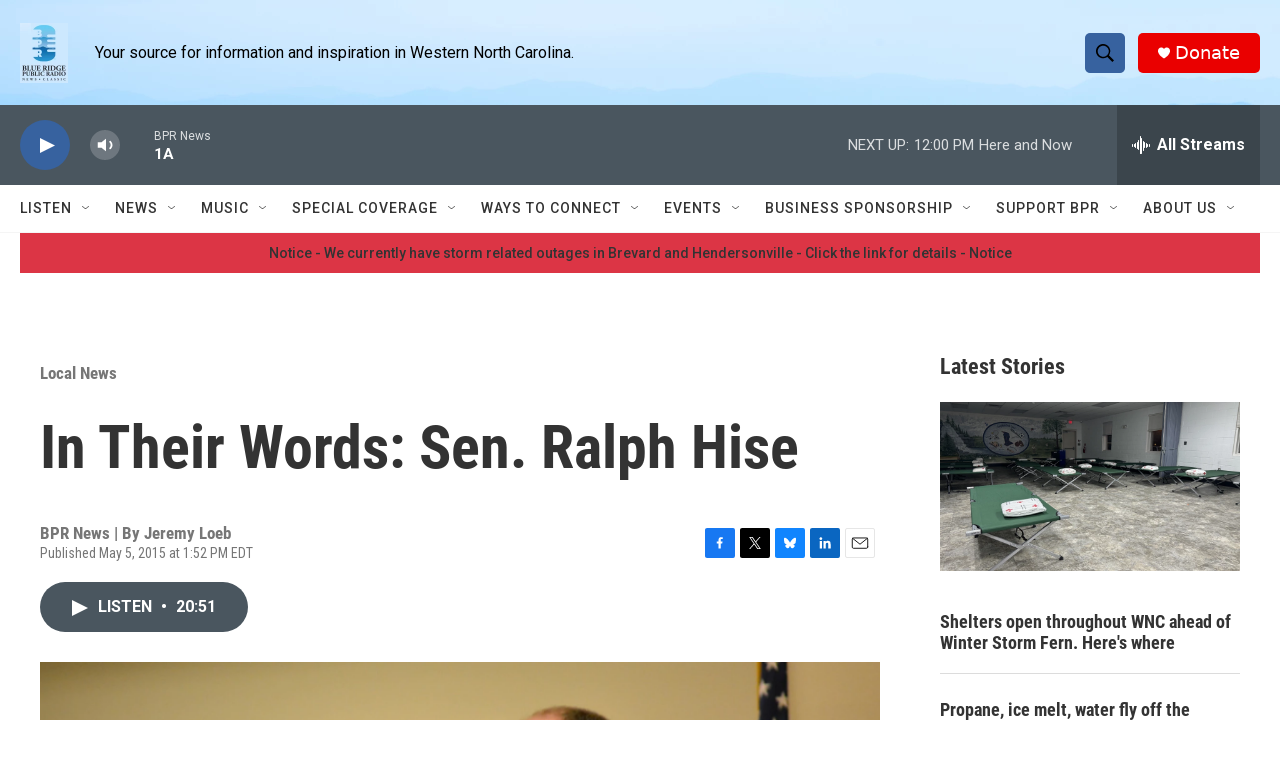

--- FILE ---
content_type: text/html; charset=utf-8
request_url: https://www.google.com/recaptcha/api2/aframe
body_size: 251
content:
<!DOCTYPE HTML><html><head><meta http-equiv="content-type" content="text/html; charset=UTF-8"></head><body><script nonce="IUXQpfwWw4ZfltfUIxFQ9g">/** Anti-fraud and anti-abuse applications only. See google.com/recaptcha */ try{var clients={'sodar':'https://pagead2.googlesyndication.com/pagead/sodar?'};window.addEventListener("message",function(a){try{if(a.source===window.parent){var b=JSON.parse(a.data);var c=clients[b['id']];if(c){var d=document.createElement('img');d.src=c+b['params']+'&rc='+(localStorage.getItem("rc::a")?sessionStorage.getItem("rc::b"):"");window.document.body.appendChild(d);sessionStorage.setItem("rc::e",parseInt(sessionStorage.getItem("rc::e")||0)+1);localStorage.setItem("rc::h",'1769443931486');}}}catch(b){}});window.parent.postMessage("_grecaptcha_ready", "*");}catch(b){}</script></body></html>